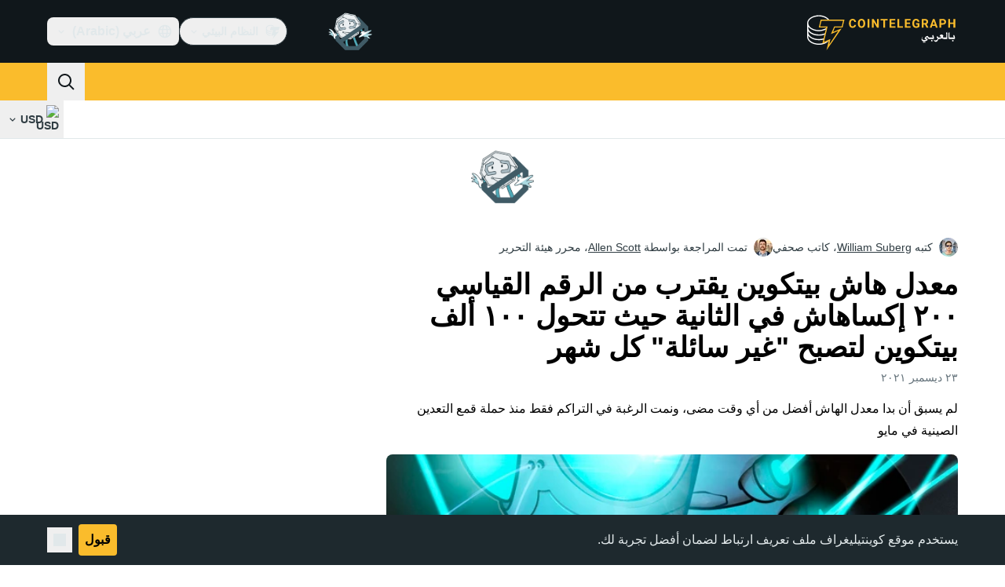

--- FILE ---
content_type: text/javascript; charset=utf-8
request_url: https://ar.cointelegraph.com/_duck/ducklings/abL4N627.js
body_size: 560
content:
import{P as d}from"./B9Dtodaf.js";import{d as i,C as n,o as t,D as s,r as o,F as r}from"./C515-5gH.js";try{let a=typeof window<"u"?window:typeof global<"u"?global:typeof globalThis<"u"?globalThis:typeof self<"u"?self:{},e=new a.Error().stack;e&&(a._sentryDebugIds=a._sentryDebugIds||{},a._sentryDebugIds[e]="fb271bef-be8b-4d4f-a030-54e01af39f57",a._sentryDebugIdIdentifier="sentry-dbid-fb271bef-be8b-4d4f-a030-54e01af39f57")}catch{}const p=i({__name:"VisuallyHidden",props:{feature:{default:"focusable"},asChild:{type:Boolean},as:{default:"span"}},setup(a){return(e,f)=>(t(),n(r(d),{as:e.as,"as-child":e.asChild,"aria-hidden":e.feature==="focusable"?"true":void 0,"data-hidden":e.feature==="fully-hidden"?"":void 0,tabindex:e.feature==="fully-hidden"?"-1":void 0,style:{position:"absolute",border:0,width:"1px",height:"1px",padding:0,margin:"-1px",overflow:"hidden",clip:"rect(0, 0, 0, 0)",clipPath:"inset(50%)",whiteSpace:"nowrap",wordWrap:"normal"}},{default:s(()=>[o(e.$slots,"default")]),_:3},8,["as","as-child","aria-hidden","data-hidden","tabindex"]))}});export{p as _};


--- FILE ---
content_type: text/javascript; charset=utf-8
request_url: https://ar.cointelegraph.com/_duck/ducklings/rUA9FYR5.js
body_size: 406
content:
import{d as s,c as t,o as n,n as o,g as l,r}from"./C515-5gH.js";try{let e=typeof window<"u"?window:typeof global<"u"?global:typeof globalThis<"u"?globalThis:typeof self<"u"?self:{},a=new e.Error().stack;a&&(e._sentryDebugIds=e._sentryDebugIds||{},e._sentryDebugIds[a]="63aac2e6-53d9-4f87-aafe-1b14da4bdda8",e._sentryDebugIdIdentifier="sentry-dbid-63aac2e6-53d9-4f87-aafe-1b14da4bdda8")}catch{}const i=["type","disabled","aria-disabled"],p=s({__name:"CtButton",props:{type:{},dense:{type:Boolean},disabled:{type:Boolean},size:{},round:{},variant:{},color:{}},setup(e){const a=e;return(d,b)=>(n(),t("button",{type:d.type||"button",disabled:d.disabled,"aria-disabled":d.disabled,class:o(l(a))},[r(d.$slots,"default")],10,i))}});export{p as _};


--- FILE ---
content_type: image/svg+xml
request_url: https://ar.cointelegraph.com/_duck/img/mobile-stores/play-store-badge-ar.svg
body_size: 7025
content:
<svg width="140" height="48" viewBox="0 0 140 48" fill="none" xmlns="http://www.w3.org/2000/svg">
<g clip-path="url(#clip0_2032_33005)">
<path d="M0.5 8C0.5 3.85787 3.85786 0.5 8 0.5H132C136.142 0.5 139.5 3.85786 139.5 8V40C139.5 44.1421 136.142 47.5 132 47.5H8C3.85786 47.5 0.5 44.1421 0.5 40V8Z" fill="black"/>
<path d="M0.5 8C0.5 3.85787 3.85786 0.5 8 0.5H132C136.142 0.5 139.5 3.85786 139.5 8V40C139.5 44.1421 136.142 47.5 132 47.5H8C3.85786 47.5 0.5 44.1421 0.5 40V8Z" stroke="#303D43"/>
<g clip-path="url(#clip1_2032_33005)">
<path fill-rule="evenodd" clip-rule="evenodd" d="M62.1679 16.9463C62.1396 16.9346 62.1097 16.9304 62.0819 16.9304C61.8404 16.9304 61.6194 16.9003 61.4146 16.8407L61.4134 16.8403C61.2371 16.7914 61.0431 16.7038 60.8336 16.578L60.8488 16.5484C60.8799 16.4873 60.9205 16.4031 60.9697 16.2948C61.0718 16.0748 61.1895 15.8081 61.3226 15.491L61.3528 15.4191L61.2904 15.3723C61.1931 15.2994 61.0817 15.2664 60.9608 15.2664C60.7728 15.2664 60.6218 15.3379 60.534 15.4929L60.5329 15.4947L60.3409 15.8515C60.2147 16.0942 60.1051 16.2861 60.0116 16.4281C59.9161 16.5731 59.8437 16.6557 59.7938 16.6909C59.682 16.7698 59.48 16.834 59.1673 16.8726C58.8563 16.911 58.4739 16.9304 58.0233 16.9304C58.0144 16.9304 58.0052 16.9309 57.9959 16.9318C57.9867 16.9309 57.9775 16.9304 57.9687 16.9304C57.5756 16.9304 57.2265 16.8458 56.9225 16.6817L56.8178 12.9998L56.674 13.0797C56.3857 13.2399 56.1141 13.4357 55.8552 13.6668L55.8158 13.7019L55.8517 13.9786C55.449 14.1455 55.0712 14.3582 54.7116 14.6129C54.3355 14.8833 54.0769 15.1286 53.9557 15.3525C53.8858 15.4721 53.8056 15.6492 53.7048 15.8858C53.6552 16.0048 53.6164 16.1095 53.5902 16.197C53.5645 16.2827 53.5483 16.3593 53.5483 16.4211C53.5483 16.539 53.6181 16.6453 53.7089 16.7402L53.7104 16.7418C53.8088 16.8402 53.9461 16.9391 54.1231 17.0358C54.2986 17.1355 54.4671 17.2157 54.6362 17.2801C54.803 17.3437 54.9638 17.3961 55.1219 17.4326L55.1238 17.433C55.2787 17.4656 55.5613 17.5011 55.9599 17.5363L56.0259 17.5421L56.321 16.9863C56.3803 17.2905 56.5548 17.5338 56.835 17.702C57.1329 17.8824 57.512 17.9664 57.9687 17.9664C57.9774 17.9664 57.9865 17.966 57.9959 17.9651C58.0053 17.966 58.0145 17.9664 58.0233 17.9664C58.468 17.9664 58.9237 17.9187 59.3864 17.8278C59.6167 17.7805 59.8026 17.7335 59.9408 17.6873C60.0099 17.6642 60.0692 17.6406 60.1174 17.6162C60.1642 17.5927 60.2074 17.565 60.2381 17.5311L60.2436 17.5251L60.3592 17.3738C60.8459 17.7702 61.4206 17.9664 62.0819 17.9664C62.1085 17.9664 62.1388 17.9629 62.1679 17.9513C62.197 17.9629 62.2272 17.9664 62.2538 17.9664C62.5754 17.9664 62.846 17.9386 63.0714 17.8813C63.2812 17.8279 63.5117 17.7297 63.762 17.5957C64.0844 17.8475 64.5102 17.9664 65.0351 17.9664C65.0446 17.9664 65.0546 17.966 65.0649 17.9649C65.0748 17.966 65.0844 17.9664 65.0937 17.9664C65.5884 17.9664 66.0759 17.9467 66.5481 17.9035C67.0235 17.8602 67.4834 17.7974 67.9355 17.7148C68.3844 17.636 69.0511 17.4869 69.9227 17.268C70.0672 17.2314 70.1887 17.168 70.2805 17.0739C70.3727 16.9793 70.4294 16.8594 70.4539 16.7195L70.4551 16.7126L70.4666 16.5993L70.4676 16.589C70.4676 16.3992 70.4087 16.2414 70.2826 16.1249L70.2365 16.0824L70.1782 16.1053C69.7219 16.2847 69.3692 16.4125 69.1189 16.4895L69.1176 16.49C68.8711 16.5696 68.6095 16.6381 68.3403 16.6916C67.9639 16.6715 67.643 16.5852 67.368 16.4387C67.0927 16.286 66.8845 16.0911 66.7426 15.8473C66.6096 15.6223 66.5393 15.3705 66.5305 15.0973C66.988 14.8536 67.4266 14.7359 67.8437 14.7359C67.9953 14.7359 68.1316 14.7473 68.2543 14.7762L68.2571 14.7769C68.3811 14.8024 68.5852 14.8699 68.8747 14.9794L68.9551 15.0099L69.2324 14.5164L69.1712 14.4629C68.8595 14.1907 68.5841 13.9906 68.3414 13.857C68.096 13.7199 67.8332 13.6531 67.5624 13.6531C67.2435 13.6531 66.9411 13.7685 66.657 13.9907C66.3743 14.212 66.1466 14.5017 65.9728 14.8572C65.7953 15.2123 65.7085 15.5555 65.7085 15.8859C65.7085 16.1324 65.7769 16.3618 65.9155 16.5801L65.9167 16.582C65.9996 16.7063 66.0903 16.8156 66.1899 16.9101C65.8357 16.923 65.4696 16.9304 65.0937 16.9304C65.0843 16.9304 65.0746 16.9309 65.0649 16.932C65.0548 16.9309 65.0448 16.9304 65.0351 16.9304C64.6421 16.9304 64.2932 16.8458 63.9892 16.6819L63.9554 15.2278C63.9241 13.0715 63.885 11.4924 63.842 10.4832L63.8345 10.3064L63.6869 10.4041C63.4039 10.5914 63.1521 10.7992 62.928 11.0313L62.897 11.0634L63.0056 12.5724C63.1382 14.5235 63.2526 15.8968 63.3488 16.6862C62.9954 16.8503 62.6296 16.9304 62.2538 16.9304C62.226 16.9304 62.1961 16.9346 62.1679 16.9463ZM55.1862 16.3158C55.5045 16.3884 55.8525 16.4301 56.2336 16.443L55.9834 14.8868C55.2208 15.1611 54.6727 15.5006 54.3283 15.8995C54.5894 16.1054 54.8743 16.2446 55.1862 16.3158Z" fill="white"/>
<path fill-rule="evenodd" clip-rule="evenodd" d="M41.6132 20.8453C40.9682 20.8453 40.4516 20.6592 40.0769 20.2761C39.7019 19.8928 39.521 19.3568 39.521 18.6789C39.521 18.4634 39.5369 18.2596 39.5649 18.0678C39.5892 17.874 39.649 17.5921 39.7388 17.2327L39.7627 17.1373L40.3601 17.2765L40.3351 17.3753C40.2538 17.6967 40.2132 17.949 40.2132 18.1359C40.2132 18.6585 40.3455 19.0495 40.5935 19.3226C40.8404 19.5981 41.1825 19.739 41.6405 19.739C42.1666 19.739 42.6946 19.6105 43.2254 19.3508C43.7327 19.1008 44.068 18.8039 44.241 18.4625C44.0117 17.9546 43.8371 17.5282 43.7188 17.184C43.5983 16.8332 43.5327 16.558 43.5327 16.3664C43.5327 16.1544 43.5937 15.9626 43.7147 15.7897C43.8321 15.6203 44.0336 15.4553 44.3002 15.2961L44.4301 15.2186L44.4505 15.3685C44.4852 15.6227 44.5665 16.0916 44.7027 16.7804C44.9208 16.8793 45.1555 16.9304 45.414 16.9304L45.4196 16.9305L45.4285 16.9309L45.4389 16.9317C45.4476 16.9308 45.4563 16.9304 45.4647 16.9304C45.7253 16.9304 45.9386 16.8684 46.1142 16.7456C46.2848 16.6246 46.4432 16.4321 46.5786 16.1689L46.7966 15.729C47.0829 15.1251 47.363 14.6848 47.6515 14.4251C47.9364 14.165 48.2565 14.0281 48.6054 14.0281C48.8643 14.0281 49.1047 14.1881 49.3272 14.4592C49.5476 14.7326 49.7252 15.0811 49.8569 15.5002C49.9924 15.9226 50.0608 16.3274 50.0608 16.7257C50.0608 16.9613 50.0154 17.1824 49.9271 17.3798C49.837 17.5816 49.6807 17.7693 49.4652 17.944L49.4377 17.9664H49.4022C48.952 17.9664 48.4752 17.9066 47.9723 17.7838C47.506 17.67 47.1082 17.5215 46.7802 17.3434C46.6157 17.5482 46.4343 17.7042 46.2318 17.8036C46.012 17.9134 45.754 17.9664 45.4647 17.9664C45.4564 17.9664 45.4477 17.966 45.4388 17.9652C45.4303 17.966 45.422 17.9664 45.414 17.9664C45.2125 17.9664 45.0253 17.9397 44.8535 17.883L44.8615 18.045L44.8616 18.05C44.8616 18.5259 44.7094 18.9751 44.4141 19.3999C44.1185 19.829 43.7109 20.175 43.2028 20.4431C42.6893 20.7119 42.1615 20.8453 41.6132 20.8453ZM47.7567 15.6672C47.6491 15.8165 47.503 16.0735 47.3173 16.4338C47.7794 16.6719 48.3556 16.8333 49.0546 16.9178C49.0297 16.5139 48.9477 16.1295 48.8087 15.7611C48.7319 15.5557 48.6576 15.4094 48.5879 15.3166C48.5163 15.2213 48.4641 15.2007 48.4335 15.2007C48.3149 15.2007 48.2053 15.2365 48.099 15.3085C47.9915 15.3814 47.8784 15.4999 47.7567 15.6672Z" fill="white"/>
<path d="M41.7874 15.6749L41.8504 15.6143C42.1547 15.3219 42.3937 15.0474 42.5702 14.7947L42.6214 14.7213L42.5541 14.6623C42.3031 14.4422 42.0636 14.2066 41.8357 13.9554L41.7593 13.8713L41.6856 13.9577C41.5517 14.1145 41.2965 14.3815 40.9214 14.7566L40.8539 14.8241L40.9182 14.8946C41.1223 15.1189 41.3925 15.3609 41.7189 15.6204L41.7874 15.6749Z" fill="white"/>
<path d="M59.3973 20.083L59.3341 20.1438L59.2656 20.089C58.9317 19.8219 58.6838 19.5946 58.5214 19.4038L58.4597 19.3313L58.5291 19.2661C58.7177 19.0891 58.9537 18.8454 59.2294 18.5309L59.3018 18.4483L59.3773 18.5282C59.4419 18.5966 59.6625 18.8133 60.0464 19.1895L60.1041 19.2459L60.0611 19.3142C59.9221 19.5349 59.7009 19.7913 59.3973 20.083Z" fill="white"/>
<path d="M60.9815 19.983L61.0448 19.9237C61.3563 19.632 61.5817 19.3755 61.7208 19.1587L61.765 19.0898L61.6465 18.975C61.2934 18.6325 61.0925 18.4378 61.0373 18.3723L60.9632 18.2843L60.8864 18.3699C60.5787 18.7127 60.3427 18.9562 60.1819 19.1056L60.1114 19.171L60.174 19.244C60.3439 19.4422 60.5954 19.6732 60.9139 19.9287L60.9815 19.983Z" fill="white"/>
<path fill-rule="evenodd" clip-rule="evenodd" d="M88.4028 16.9319C88.3934 16.9309 88.384 16.9304 88.3749 16.9304C87.9859 16.9304 87.6489 16.8517 87.3535 16.6988C87.6043 16.3564 87.7288 15.9708 87.7288 15.5422C87.7288 15.3008 87.5865 15.0466 87.3439 14.7762C87.0947 14.5028 86.816 14.2804 86.5013 14.1069C86.191 13.9359 85.9155 13.8406 85.6835 13.8406C85.1579 13.8406 84.5906 14.0884 83.9843 14.5609C83.3893 15.0247 82.7479 15.7118 82.0599 16.6176C81.9322 16.5769 81.8057 16.5271 81.6805 16.4706C81.7489 16.3218 81.8448 16.0937 81.9674 15.795L81.9927 15.7334L81.9456 15.6863C81.859 15.5997 81.747 15.5554 81.6171 15.5554C81.4289 15.5554 81.2767 15.6339 81.1828 15.7969L81.1821 15.7982L81.0106 16.106C80.8141 16.4449 80.6329 16.6579 80.4589 16.7658C80.2852 16.8735 80.0441 16.9304 79.7265 16.9304C79.7181 16.9304 79.7096 16.9308 79.7011 16.9317L79.692 16.931C79.6865 16.9306 79.6811 16.9304 79.6757 16.9304C79.4091 16.9304 79.1713 16.879 78.9604 16.7779C78.9288 16.3487 78.8789 15.9051 78.8179 15.4403L78.4584 12.1771L78.4422 12.0584L78.7081 11.8247L78.6893 11.763C78.5515 11.3117 78.4529 10.9892 78.394 10.7969L78.3301 10.5876C78.3237 10.5664 78.3194 10.5474 78.3143 10.5246L78.314 10.5233L78.3137 10.5218C78.31 10.5053 78.3058 10.4861 78.3 10.4632L78.2765 10.369L78.1817 10.3898C77.9206 10.4469 77.7128 10.5479 77.5797 10.7082C77.4417 10.8695 77.3843 11.0875 77.3843 11.3468C77.3843 11.5891 77.4322 12.076 77.5336 12.8057C77.6315 13.5418 77.8349 14.8399 78.1473 16.7027L78.4197 18.4486C78.3095 18.6697 78.1234 18.879 77.8584 19.075C77.5828 19.2789 77.2607 19.4422 76.8951 19.5602C76.5242 19.6787 76.1752 19.739 75.8397 19.739C75.3815 19.739 75.036 19.5984 74.7892 19.3231C74.5447 19.0498 74.4124 18.6584 74.4124 18.1359C74.4124 17.949 74.453 17.6967 74.5343 17.3753L74.5593 17.2765L73.9619 17.1373L73.938 17.2327C73.8479 17.5932 73.7884 17.8743 73.7603 18.0668C73.7321 18.2602 73.7202 18.4644 73.7202 18.6789C73.7202 19.3528 73.9011 19.8928 74.2761 20.2761C74.6507 20.6591 75.1634 20.8453 75.8124 20.8453C76.3569 20.8453 76.8804 20.712 77.3898 20.4473C77.894 20.1792 78.2984 19.8327 78.59 19.4076C78.8857 18.9821 79.0335 18.5289 79.0335 18.05V18.0467L79.0269 17.8459C79.2338 17.9261 79.4496 17.9664 79.6757 17.9664C79.6839 17.9664 79.6922 17.966 79.7006 17.9651L79.7104 17.9659C79.7158 17.9662 79.7212 17.9664 79.7265 17.9664C80.2976 17.9664 80.7343 17.8309 81.004 17.5309L81.0049 17.5298L81.1402 17.3748C81.4745 17.5472 81.903 17.6858 82.4289 17.7924C82.9941 17.911 83.5478 17.9664 84.0819 17.9664C84.559 17.9664 85.04 17.9067 85.517 17.7835C85.9658 17.6685 86.352 17.5112 86.674 17.3135C86.8736 17.5013 87.1168 17.6537 87.4077 17.7716C87.7273 17.901 88.0486 17.9664 88.3749 17.9664L88.386 17.9662C88.3916 17.966 88.3972 17.9656 88.4029 17.965L88.4139 17.9659L88.4233 17.9663L88.4296 17.9664C89.3411 17.9664 90.0255 17.9196 90.4776 17.8236C90.9346 17.7274 91.4354 17.5319 91.9907 17.2484C92.4749 16.9985 92.8282 16.8377 93.0501 16.7662L93.0515 16.7658C93.2703 16.6916 93.5014 16.6578 93.746 16.6578H93.7494L93.9644 16.6503L94.0052 16.6585C94.1865 16.67 94.3878 16.6885 94.617 16.7157L94.686 16.7239L95.2107 15.7039H95.0468C94.5248 15.7039 94.1317 15.6764 93.8657 15.6165C93.6012 15.556 93.3359 15.4576 93.0735 15.3207C92.8105 15.1835 92.491 14.9759 92.1104 14.6924L92.1089 14.6913C91.7905 14.4633 91.5061 14.2903 91.2575 14.1883C91.0119 14.082 90.7604 14.0281 90.5155 14.0281C90.1034 14.0281 89.7615 14.1169 89.4979 14.2996C89.2269 14.4847 89.0874 14.7371 89.0874 15.0461C89.0874 15.2475 89.1495 15.4183 89.2756 15.5491L89.3323 15.6079L89.6584 15.4004C89.9238 15.2346 90.2221 15.1461 90.5507 15.1461C90.7291 15.1461 90.9011 15.1887 91.0716 15.2757L91.0739 15.2769C91.2513 15.3619 91.4827 15.5166 91.7778 15.7495C91.9838 15.9127 92.1908 16.0558 92.4015 16.1772C92.1415 16.24 91.8579 16.3294 91.548 16.4481L90.9419 16.654C90.3385 16.837 89.5026 16.9304 88.4296 16.9304L88.4185 16.9307C88.4133 16.9309 88.4081 16.9313 88.4028 16.9319ZM94.9954 15.9038L95.0468 15.9039V15.8039L94.9579 15.7581L94.9345 15.8034C94.9713 15.8037 95.0087 15.8039 95.0468 15.8039L94.9954 15.9038ZM84.2254 15.4482C83.7864 15.7587 83.3108 16.2081 82.7954 16.8022C83.2991 16.8869 83.7666 16.9304 84.1952 16.9304C85.1033 16.9304 86.038 16.6387 86.9971 16.0552C86.7942 15.72 86.5514 15.4586 86.2787 15.2688C85.9787 15.0588 85.6896 14.9586 85.4101 14.9586C85.0931 14.9586 84.6999 15.1164 84.2254 15.4482Z" fill="white"/>
<path d="M95.7632 17.8683L95.7655 17.9854L96.4637 17.8609L96.467 17.7807C96.5178 16.5651 96.5413 15.6027 96.5413 14.8937V14.2062C96.5413 13.587 96.5217 12.8822 96.4826 12.0958L96.4825 12.0936L96.4821 12.0889L96.7864 11.8251L96.7674 11.763C96.6302 11.3134 96.5317 10.9917 96.4728 10.7991L96.4082 10.5876C96.4018 10.5663 96.3975 10.5472 96.3924 10.5241C96.3886 10.507 96.3842 10.4872 96.3782 10.4632L96.355 10.3704L96.2612 10.3895C95.9995 10.4426 95.787 10.5437 95.6535 10.7048C95.5178 10.8676 95.4546 11.0758 95.4546 11.3273L95.4546 11.3302L95.4585 11.4669L95.4589 11.4732C95.6149 13.169 95.7124 15.2991 95.7632 17.8683Z" fill="white"/>
<path d="M79.9878 35.2415H78.1245V22.7415H79.9878V35.2415Z" fill="white"/>
<path d="M92.7925 32.6633L94.9292 27.2454H97.0034L91.8745 39.0305H89.9292L91.8276 34.8196L88.4956 27.2454H90.5073L92.7261 32.6633H92.7925Z" fill="white"/>
<path fill-rule="evenodd" clip-rule="evenodd" d="M81.2456 28.886C81.8237 27.5657 83.2222 26.9719 84.5737 26.9719C86.7104 26.9719 88.3667 28.2102 88.3667 30.429V35.2219H86.5659V34.2571H86.5034C86.0698 34.9172 85.3784 35.4797 84.1206 35.4797C82.4839 35.4797 81.019 34.4016 81.019 32.7258C81.019 30.8938 82.8354 29.9133 84.6206 29.9133C85.5073 29.9133 86.23 30.2024 86.5659 30.3938V30.2688C86.5503 29.2375 85.5698 28.6594 84.605 28.6594C83.9136 28.6594 83.2534 28.886 82.9019 29.5774L81.2456 28.886ZM82.8823 32.761C82.8823 33.5149 83.7378 33.8196 84.3472 33.8196C85.4253 33.8196 86.4214 33.0032 86.5659 31.843C86.0698 31.6008 85.6831 31.425 84.8628 31.425C83.9448 31.425 82.8823 31.7961 82.8823 32.761Z" fill="white"/>
<path fill-rule="evenodd" clip-rule="evenodd" d="M68.5229 22.7415H72.9917C75.062 22.7415 77.0933 24.2375 77.0933 26.6243C77.0933 29.0071 75.062 30.5071 72.9917 30.5071H70.3862V35.2415H68.5229V22.7415ZM70.3862 28.7649H73.0425C74.437 28.7649 75.2261 27.593 75.2261 26.6243C75.2261 25.636 74.437 24.4797 73.0425 24.4797H70.3862V28.7649Z" fill="white"/>
<path fill-rule="evenodd" clip-rule="evenodd" d="M50.6909 27.9446H50.7534V27.2493H52.5269V34.886C52.5269 38.0266 50.6753 39.3157 48.4839 39.3157C46.4214 39.3157 45.1792 37.9329 44.7144 36.804L46.3394 36.1282C46.6284 36.8196 47.3394 37.6438 48.4839 37.6438C49.8862 37.6438 50.7534 36.7727 50.7534 35.1438V34.5305H50.6909C50.2729 35.05 49.4644 35.4993 48.4526 35.4993C46.3237 35.4993 44.3745 33.6477 44.3745 31.261C44.3745 28.8625 46.3237 26.9954 48.4526 26.9954C49.4644 26.9954 50.2729 27.4446 50.6909 27.9446ZM46.2456 31.261C46.2456 32.7454 47.3237 33.8235 48.6128 33.8235C49.8862 33.8235 50.8823 32.7454 50.8823 31.261C50.8823 29.7649 49.8862 28.6672 48.6128 28.6672C47.3237 28.6672 46.2456 29.7649 46.2456 31.261Z" fill="white"/>
<path d="M55.6831 35.2415H53.8159V22.7375H55.6831V35.2415Z" fill="white"/>
<path fill-rule="evenodd" clip-rule="evenodd" d="M60.5972 26.9954C62.8042 26.9954 63.8862 28.7493 64.2378 29.6985L64.4331 30.1829L58.7456 32.5344C59.1792 33.3899 59.8589 33.8235 60.8081 33.8235C61.7573 33.8235 62.4175 33.3547 62.9019 32.6477L64.3511 33.6125C63.8862 34.3079 62.7573 35.4993 60.8081 35.4993C58.3901 35.4993 56.5854 33.6321 56.5854 31.2454C56.5854 28.718 58.4058 26.9954 60.5972 26.9954ZM60.6636 28.636C59.7104 28.636 58.3901 29.4758 58.4409 31.1165L62.2417 29.5383C62.0308 29.0071 61.4058 28.636 60.6636 28.636Z" fill="white"/>
<path d="M18.9292 30.1008V28.3H25.0034C25.0698 28.6204 25.1011 29.0071 25.1011 29.425C25.1011 30.7805 24.73 32.4563 23.5386 33.6477C22.3784 34.8547 20.8979 35.4993 18.9292 35.4993C15.2886 35.4993 12.23 32.5344 12.23 28.8938C12.23 25.2532 15.2886 22.2883 18.9292 22.2883C20.9448 22.2883 22.3784 23.0774 23.4565 24.1086L22.1831 25.3821C21.4136 24.6555 20.3667 24.093 18.9292 24.093C16.2729 24.093 14.1948 26.2336 14.1948 28.8938C14.1948 31.554 16.2729 33.6946 18.9292 33.6946C20.6558 33.6946 21.6362 33.0032 22.2651 32.3743C22.7808 31.8586 23.1206 31.1165 23.2495 30.1008H18.9292Z" fill="white"/>
<path fill-rule="evenodd" clip-rule="evenodd" d="M25.7417 31.2454C25.7417 28.7805 27.6558 26.9954 30.0112 26.9954C32.3628 26.9954 34.2808 28.7805 34.2808 31.2454C34.2808 33.6946 32.3628 35.4993 30.0112 35.4993C27.6558 35.4993 25.7417 33.6946 25.7417 31.2454ZM27.6089 31.2454C27.6089 32.761 28.7222 33.8235 30.0112 33.8235C31.2964 33.8235 32.4097 32.761 32.4097 31.2454C32.4097 29.7141 31.2964 28.6672 30.0112 28.6672C28.7222 28.6672 27.6089 29.7141 27.6089 31.2454Z" fill="white"/>
<path fill-rule="evenodd" clip-rule="evenodd" d="M35.0542 31.2454C35.0542 28.7805 36.9722 26.9954 39.3237 26.9954C41.6753 26.9954 43.5933 28.7805 43.5933 31.2454C43.5933 33.6946 41.6753 35.4993 39.3237 35.4993C36.9722 35.4993 35.0542 33.6946 35.0542 31.2454ZM36.9214 31.2454C36.9214 32.761 38.0347 33.8235 39.3237 33.8235C40.6128 33.8235 41.7222 32.761 41.7222 31.2454C41.7222 29.7141 40.6128 28.6672 39.3237 28.6672C38.0347 28.6672 36.9214 29.7141 36.9214 31.2454Z" fill="white"/>
<path d="M117.864 23.5088L108.957 33.1722C108.957 33.1756 108.957 33.1789 108.96 33.1789C109.231 34.2281 110.169 35 111.28 35C111.728 35 112.143 34.8797 112.502 34.6625L112.531 34.6458L122.557 28.7314L117.864 23.5088Z" fill="#EA4335"/>
<path d="M126.873 21.8615L126.863 21.8548L122.537 19.2886L117.662 23.726L122.553 28.7281L126.86 26.1886C127.615 25.771 128.125 24.959 128.125 24.02C128.125 23.0878 127.622 22.2792 126.873 21.8615Z" fill="#FBBC04"/>
<path d="M108.957 14.8279C108.904 15.0284 108.875 15.2422 108.875 15.4594V32.5408C108.875 32.7613 108.904 32.9719 108.957 33.1723L118.168 23.7562L108.957 14.8279Z" fill="#4285F4"/>
<path d="M117.93 24L122.537 19.2886L112.525 13.3509C112.162 13.127 111.737 13 111.283 13C110.169 13 109.231 13.7752 108.957 14.8244V14.8278L117.93 24Z" fill="#34A853"/>
</g>
</g>
<defs>
<clipPath id="clip0_2032_33005">
<rect width="140" height="48" fill="white"/>
</clipPath>
<clipPath id="clip1_2032_33005">
<rect width="120" height="32" fill="white" transform="translate(10 8)"/>
</clipPath>
</defs>
</svg>


--- FILE ---
content_type: text/javascript; charset=utf-8
request_url: https://ar.cointelegraph.com/_duck/ducklings/CrX3UDWb.js
body_size: 2633
content:
var G=Object.defineProperty;var O=e=>{throw TypeError(e)};var V=(e,t,r)=>t in e?G(e,t,{enumerable:!0,configurable:!0,writable:!0,value:r}):e[t]=r;var M=(e,t,r)=>V(e,typeof t!="symbol"?t+"":t,r),B=(e,t,r)=>t.has(e)||O("Cannot "+r);var h=(e,t,r)=>(B(e,t,"read from private field"),r?r.call(e):t.get(e)),p=(e,t,r)=>t.has(e)?O("Cannot add the same private member more than once"):t instanceof WeakSet?t.add(e):t.set(e,r),g=(e,t,r,a)=>(B(e,t,"write to private field"),a?a.call(e,r):t.set(e,r),r);import{b_ as P,ab as z,b$ as K,A as s,K as i,J as k,y as f,z as X,b3 as Z,b4 as N,x,c0 as ee,a as te,c1 as re,am as j,be as se,c2 as ae,ag as ne,c3 as oe}from"./C515-5gH.js";import{g as ce}from"./gxofxtrC.js";try{let e=typeof window<"u"?window:typeof global<"u"?global:typeof globalThis<"u"?globalThis:typeof self<"u"?self:{},t=new e.Error().stack;t&&(e._sentryDebugIds=e._sentryDebugIds||{},e._sentryDebugIds[t]="19211341-fd8e-4b16-a430-220fd317f2af",e._sentryDebugIdIdentifier="sentry-dbid-19211341-fd8e-4b16-a430-220fd317f2af")}catch{}const q="⸺",ie=Number.NEGATIVE_INFINITY,v=z(s(),K()),w=i(k(),ie),W=f({rank:k(),cryptoSymbol:v,slug:s(),price:i(s()),change24h:w}),Re=P([W,f({platform:s()})]),xe=f({rank:k(),name:s(),slug:s(),code:s(),price:i(s()),change24h:w,change1h:w,change6h:w,marketCap:i(s()),volume24h:i(s()),liquidity:i(s()),platform:s()}),le=P([W,f({name:i(s(),q),change1h:w,change7d:w,marketCap:i(s()),volume24h:i(s())})]),Ce=P([le,f({low24h:i(s()),high24h:i(s()),low52w:i(s()),high52w:i(s()),circulatingSupply:i(s()),totalSupply:i(s()),ytdReturn:i(s()),open24h:i(i(s()),q),athPrice:i(s()),change1dFiat:i(s())})]),ue=f({o:s(),h:s(),l:s(),c:s(),t:k(),v:s(),q:s()}),Ue=f({cryptoSymbol:v,fiatSymbol:v,from:k(),to:k(),timeframe:Z([N("M15"),N("H1"),N("D1")])}),Ie=X(ue),Ne=e=>x(v,e),he=e=>e?typeof e=="string"?e:e.url:"<unknown>";var de=Object.defineProperty,pe=(e,t,r)=>t in e?de(e,t,{enumerable:!0,configurable:!0,writable:!0,value:r}):e[t]=r,_=(e,t,r)=>pe(e,typeof t!="symbol"?t+"":t,r);class H extends Error{constructor(t,r){super(t),_(this,"type"),_(this,"field"),_(this,"value"),_(this,"line"),this.name="ParseError",this.type=r.type,this.field=r.field,this.value=r.value,this.line=r.line}}function D(e){}function fe(e){const{onEvent:t=D,onError:r=D,onRetry:a=D,onComment:n}=e;let o="",m=!0,d,l="",y="";function C(c){const u=m?c.replace(/^\xEF\xBB\xBF/,""):c,[b,U]=me(`${o}${u}`);for(const I of b)$(I);o=U,m=!1}function $(c){if(c===""){Y();return}if(c.startsWith(":")){n&&n(c.slice(c.startsWith(": ")?2:1));return}const u=c.indexOf(":");if(u!==-1){const b=c.slice(0,u),U=c[u+1]===" "?2:1,I=c.slice(u+U);L(b,I,c);return}L(c,"",c)}function L(c,u,b){switch(c){case"event":y=u;break;case"data":l=`${l}${u}
`;break;case"id":d=u.includes("\0")?void 0:u;break;case"retry":/^\d+$/.test(u)?a(parseInt(u,10)):r(new H(`Invalid \`retry\` value: "${u}"`,{type:"invalid-retry",value:u,line:b}));break;default:r(new H(`Unknown field "${c.length>20?`${c.slice(0,20)}…`:c}"`,{type:"unknown-field",field:c,value:u,line:b}));break}}function Y(){l.length>0&&t({id:d,event:y||void 0,data:l.endsWith(`
`)?l.slice(0,-1):l}),d=void 0,l="",y=""}function J(c={}){o&&c.consume&&$(o),d=void 0,l="",y="",o=""}return{feed:C,reset:J}}function me(e){const t=[];let r="";const a=e.length;for(let n=0;n<a;n++){const o=e[n];o==="\r"&&e[n+1]===`
`?(t.push(r),r="",n++):o==="\r"||o===`
`?(t.push(r),r=""):r+=o}return[t,r]}const ye=2e3,be=500,ge=async function*(e){const t=e.getReader();try{for(;;){const{done:r,value:a}=await t.read();if(r)return;yield a}}finally{t.releaseLock()}},we=(e,t)=>new Promise(r=>{const a=Math.floor(Math.random()*(t*2+1))-t,n=e+a;setTimeout(r,n)});var S,E,F,A,R,T;class Se{constructor(t,r,a){p(this,S);p(this,E);p(this,F);p(this,A,new AbortController);p(this,R,be);p(this,T,0);g(this,S,t),g(this,F,a),g(this,E,fe({onError:n=>{throw n},onRetry:n=>{g(this,T,n)},onEvent:n=>{switch(n.event){case"update":{const o=x(r,re(n.data));h(this,S).next(o);return}default:return}}}))}stop(){h(this,A).abort()}async start(){const{signal:t}=h(this,A);for(;!t.aborted;)try{await we(h(this,T),h(this,R)),g(this,T,ye),h(this,E).reset({consume:!1});const r=new TextDecoder("utf-8",{fatal:!0}),a=await h(this,F).call(this,t);for await(const n of ge(a)){const o=r.decode(n,{stream:!0});h(this,E).feed(o)}}catch(r){if(t.aborted)break;te(r)}h(this,S).complete()}}S=new WeakMap,E=new WeakMap,F=new WeakMap,A=new WeakMap,R=new WeakMap,T=new WeakMap;const Ee=(e,t)=>ee(r=>{const a=new Se(r,e,t);return a.start(),a.stop.bind(a)});class Te extends Error{}class ke extends Te{constructor(r,a){super("Not found");M(this,"name","TickerApiNotFoundError");this.url=r,this.cause=a}}const Q=()=>j().public.tickerApiUrl,De=e=>{const t=j().public.tickerApiUrl,r=new Date().getFullYear(),a=se(e,t);return ae(a,{t:r})},Pe=(e,t)=>{const r={},a=x(e,t);for(const[n,o]of Object.entries(a))o===null||typeof o>"u"||(r[n]=String(o));return r},Fe=(e,t)=>(e||(e={}),{immediate:Number(t),...e}),$e=async(e,t,r,a,n,o)=>{var d;const m=Q();try{const l={method:t,baseURL:m,body:n,query:a,signal:o,priority:"low",responseType:"json",headers:{accept:"application/json"}},y=ce(m),C=await $fetch(e,l);return x(r,C)}catch(l){throw l instanceof ne&&((d=l.response)==null?void 0:d.status)===404?new ke(he(l.request),l):l}},Le=(e,t,r,a,n)=>{const o=Q();return Ee(r,d=>oe(()=>{const l={signal:d,method:t,baseURL:o,body:n,query:Fe(a,!1),priority:"low",responseType:"stream",headers:{accept:"text/event-stream"}};return $fetch(e,l)}))};export{v as C,Ue as H,Ce as R,ke as T,$e as a,W as b,le as c,Ne as d,Ie as e,Re as f,xe as g,w as h,Pe as p,De as r,Le as t};


--- FILE ---
content_type: text/javascript; charset=utf-8
request_url: https://ar.cointelegraph.com/_duck/ducklings/B9zaEpGa.js
body_size: 273
content:
import{_ as d}from"./y9NCaLi_.js";import"./C515-5gH.js";import"./DgZ_lo1N.js";import"./D6a-1yrU.js";import"./CxG0yf2S.js";try{let e=typeof window<"u"?window:typeof global<"u"?global:typeof globalThis<"u"?globalThis:typeof self<"u"?self:{},t=new e.Error().stack;t&&(e._sentryDebugIds=e._sentryDebugIds||{},e._sentryDebugIds[t]="9a4a6190-79c5-45c1-899b-85cc2517237c",e._sentryDebugIdIdentifier="sentry-dbid-9a4a6190-79c5-45c1-899b-85cc2517237c")}catch{}export{d as default};


--- FILE ---
content_type: text/javascript; charset=utf-8
request_url: https://ar.cointelegraph.com/_duck/ducklings/DVDewH3Z.js
body_size: 371
content:
import{_ as i}from"./7_O7CLvz.js";import"./DgZ_lo1N.js";import"./C515-5gH.js";import"./D6a-1yrU.js";import"./CxG0yf2S.js";import"./CVk2ugEc.js";import"./C5HMAuj1.js";import"./C72pWAq8.js";import"./DCz2WfaA.js";import"./6GVFCf4o.js";import"./Cnh1WxVv.js";import"./VNG9ONmu.js";import"./BOVh_I-S.js";import"./ByLHeW-X.js";import"./rUA9FYR5.js";import"./CZ1dmq48.js";import"./DMZyZfvh.js";import"./D1aP3g55.js";try{let e=typeof window<"u"?window:typeof global<"u"?global:typeof globalThis<"u"?globalThis:typeof self<"u"?self:{},t=new e.Error().stack;t&&(e._sentryDebugIds=e._sentryDebugIds||{},e._sentryDebugIds[t]="70fc1688-30e8-4b03-a205-dab3f7e26b03",e._sentryDebugIdIdentifier="sentry-dbid-70fc1688-30e8-4b03-a205-dab3f7e26b03")}catch{}export{i as default};
